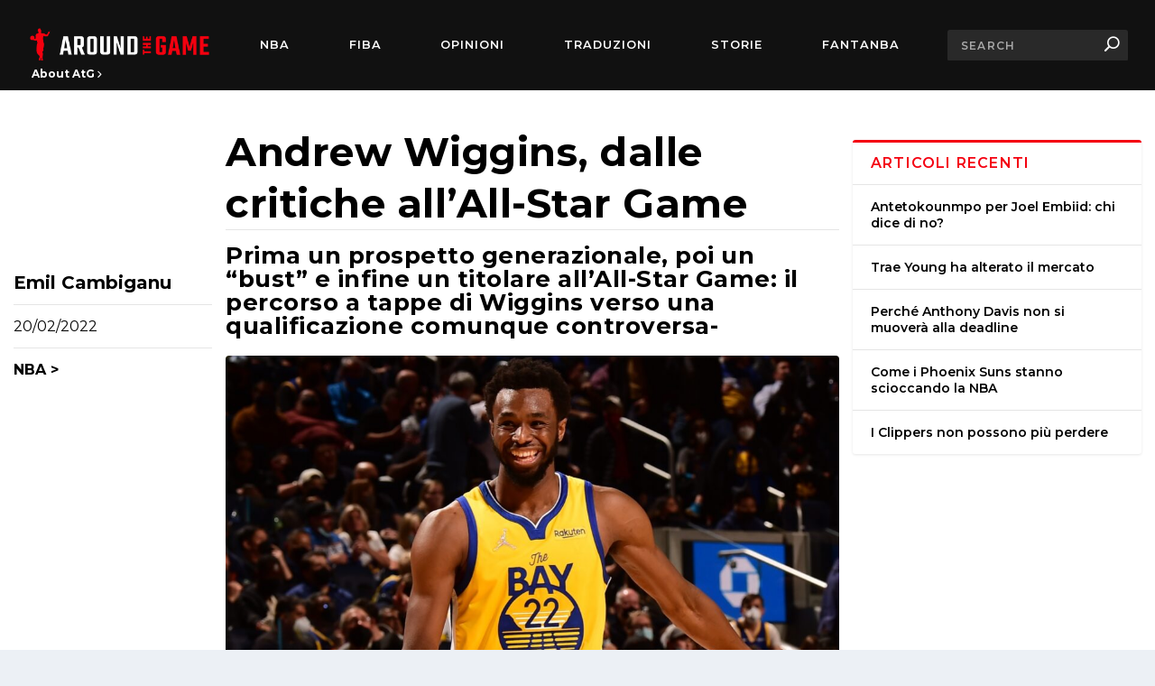

--- FILE ---
content_type: text/css
request_url: https://aroundthegame.com/wp-content/themes/extra-child/new-fonts-style.css
body_size: 1160
content:
/* NEW FONTS STYLE */

/*
<link href="/wp-content/themes/extra-child/new-fonts-style.css" rel="stylesheet" />
*/

/*@import url("https://fonts.googleapis.com/css2?family=Montserrat:wght@400;700&display=swap");*/

/*
font-family: 'Montserrat', sans-serif;
*/

p:not(.divVideoStep *),
span,
a,
ul li {
  font-family: "Montserrat", sans-serif !important;
}

ol li,
ul li {
  margin-bottom: 0;
}

h1,
h2,
h3,
h4,
h5,
h6,
h1 a,
h2 a,
h3 a,
h4 a,
h5 a,
h6 a {
  font-family: "Montserrat", sans-serif !important;
}

.input,
.textarea,
input,
input[type="email"],
input[type="password"],
input[type="search"],
input[type="text"],
select,
textarea {
  font-family: "Montserrat", sans-serif !important;
}

/* HEADER CHANGES */
@media only screen and (min-width: 1024px) {
  header.header #top-header {
    display: none !important;
  }
  header.header #main-header .logo {
    height: auto !important;
    width: 16vw !important;
    margin: 0 !important;
    display: grid;
    place-content: center;
  }
  header.header #main-header .logo img {
    aspect-ratio: 1404/300 !important;
    height: auto;
  }
  header.header #main-header .container {
    display: grid;
    grid-template-columns: auto 1fr;
    height: 100%;
    place-content: center;
  }
  header.header #et-navigation {
    display: grid;
    grid-template-columns: 1fr auto;
  }
  header.header #et-navigation > ul {
    display: grid;
    grid-auto-flow: column;
    height: 100%;
    align-items: center;
    text-align: center;
    padding-left: 20px;
    padding-right: 20px;
  }
  header.header #et-navigation > ul > li {
    margin: 0 !important;
  }
  header.header #et-navigation > ul > li > a {
    padding: 0 !important;
    display: inline-block;
  }
  header.header #et-navigation #et-info {
    padding: 0 !important;
    margin: 0 !important;
    display: grid;
    place-content: center;
    height: 100%;
  }
  header.header #et-navigation #et-info .et-top-search {
    margin: 0 !important;
  }
}

#et-menu li {
  font-size: 1vw;
}
@media only screen and (min-width: 1650px) {
  #et-menu li {
    font-size: 16px;
  }
}
#et-menu li a {
  font-family: "Montserrat", sans-serif !important;
}
#et-menu #menu-item-5224 {
  font-size: 26px !important;
  line-height: 0.5;
}
#et-menu #menu-item-5224 a {
  font-family: "MonteCarlo", cursive !important;
}

#et-secondary-menu li a {
  font-family: "Montserrat", sans-serif !important;
}

@media only screen and (max-width: 1024px) {
  #et-navigation li a {
    font-size: 4vw;
    font-family: "Montserrat", sans-serif !important;
  }
  #et-mobile-navigation #et-extra-mobile-menu li:nth-child(even) {
    margin-right: 0;
    width: 50%;
  }
  #et-mobile-navigation nav {
    padding-top: 0;
  }
}

/* END HEADER CHANGES */

/* ABOUT US NEW MENU */
.about-us-root {
  background-color: #000;
  transition: all 0.3s ease;
  transform: translateY(-100%);
  z-index: 2;
}
.about-us-root .about-us-content {
  padding: 0 35px 5px;
  background-color: #111111;
}
.about-us-root .about-us-content a {
  color: #fff;
  font-weight: 700;
  font-size: 12px;
}
.about-us-root .about-us-content svg {
  width: 5px;
  transition: all 0.15s cubic-bezier(0.25, 0.4, 0.55, 1.4);
  display: inline-block;
}
.about-us-root .about-us-content a:hover {
  color: #f40111;
}
.about-us-root .about-us-content a:hover svg path {
  fill: #f40111;
}
.about-us-root .about-us-content a:hover svg {
  transform: translateX(5px);
}
.et-fixed-header .about-us-root {
  transform: translateY(-100%);
}
/* END ABOUT US NEW MENU */

/* from new post style */
footer#footer,
#main-content {
  padding-left: 0;
}
#main-content p:not(.divVideoStep *) {
  line-height: 1.6;
}
#main-content h1 a,
#main-content h2 a,
#main-content h3 a,
#main-content h4 a,
#main-content h5 a,
#main-content h6 a {
  line-height: 1;
}
#main-content .post-content {
  padding-left: 10px;
  padding-right: 10px;
}
.single-post #main-content .post-content {
  padding-left: 0;
  padding-right: 0;
}

#main-content .post-content {
  padding-left: 0;
  padding-right: 0;
}
.search-results #et-boc,
.archive.author #et-boc,
.error404 #et-boc {
  padding-left: 0;
}
.search-results #et-boc h2,
.archive.author #et-boc h2,
.error404 #et-boc h2 {
  padding-left: 10px;
  padding-right: 10px;
}
.search-results #et-boc p:not(.divVideoStep *),
.archive.author #et-boc p:not(.divVideoStep *),
.error404 #et-boc p:not(.divVideoStep *) {
  padding-left: 10px;
  padding-right: 10px;
}
.et_pb_text_0_tb_body {
  font-family: "Montserrat", sans-serif !important;
}
.posts-carousel-module .post-meta,
.posts-blog-feed-module .post-meta {
  margin: 10px 0;
}
@media only screen and (max-width: 1024px) {
  .slider-hero .carousel-item h3.entry-title a {
    font-size: 22px !important;
  }
  .slider-hero .post-content-box,
  .slider-traduzioni .post-content-box {
    padding-left: 0 !important;
  }
  .slider-hero .post-content-box,
  .slider-traduzioni .post-content-box {
    padding-right: 0 !important;
  }
  .slider-hero .post-content-box .excerpt.entry-summary,
  .slider-traduzioni .post-content-box .excerpt.entry-summary {
    padding-right: 60px !important;
  }
  .single-post .post-header h1.entry-title {
    font-size: 28px !important;
  }
  .single-post .post-content h2.wp-block-heading {
    font-size: 18px !important;
  }
  .single-post .post-header .post-meta {
    margin: 10px 0;
  }
}


--- FILE ---
content_type: application/javascript
request_url: https://eu-assets.i.posthog.com/array/phc_5n9mI8MAHfdwehvWF7Eb5AO6woehg7bY1nLc39pUEaA/config.js
body_size: -241
content:
(function() {
  window._POSTHOG_REMOTE_CONFIG = window._POSTHOG_REMOTE_CONFIG || {};
  window._POSTHOG_REMOTE_CONFIG['phc_5n9mI8MAHfdwehvWF7Eb5AO6woehg7bY1nLc39pUEaA'] = {
    config: {"token": "phc_5n9mI8MAHfdwehvWF7Eb5AO6woehg7bY1nLc39pUEaA", "supportedCompression": ["gzip", "gzip-js"], "hasFeatureFlags": false, "captureDeadClicks": false, "capturePerformance": {"network_timing": true, "web_vitals": true, "web_vitals_allowed_metrics": null}, "autocapture_opt_out": false, "autocaptureExceptions": true, "analytics": {"endpoint": "/i/v0/e/"}, "elementsChainAsString": true, "errorTracking": {"autocaptureExceptions": true, "suppressionRules": [], "autoCaptureControls": {}}, "logs": {"captureConsoleLogs": false}, "sessionRecording": false, "heatmaps": true, "conversations": false, "surveys": false, "productTours": false, "defaultIdentifiedOnly": true},
    siteApps: []
  }
})();

--- FILE ---
content_type: application/javascript
request_url: https://aroundthegame.com/wp-content/themes/extra-child/new-fonts-style.js
body_size: 283
content:
/* <script src="/wp-content/themes/extra-child/new-fonts-style.js"></script> */

(function () {
    // on document ready
    document.addEventListener('DOMContentLoaded', () => {
        // if desk
        if (window.innerWidth > 1023) {
            const headerRoot = document.querySelector('#main-header');
            const aboutUsRoot = document.createElement('div');
            aboutUsRoot.classList.add('about-us-root');
            aboutUsRoot.innerHTML = `
                <div class="about-us-content">
                    <a href="/about-us">About AtG
                    <svg xmlns="http://www.w3.org/2000/svg" fill="none" viewBox="0 0 7 11">
                        <path
                            fill="#fff"
                            d="m.74 1.117-.157.156a.66.66 0 0 0 0 .938l3.282 3.281a.66.66 0 0 1 0 .938L.583 9.71a.66.66 0 0 0 0 .938l.157.157c.26.26.677.26.937 0l3.75-3.75.625-.625a.66.66 0 0 0 0-.938l-.625-.625-3.75-3.75a.66.66 0 0 0-.937 0Z"
                        />
                    </svg>
                    </a>
                </div>
            `;
            headerRoot.appendChild(aboutUsRoot);
        }
    });
})();


--- FILE ---
content_type: application/javascript
request_url: https://aroundthegame.com/wp-content/themes/extra-child/new-post-style.js
body_size: 492
content:
/* <script src="/wp-content/themes/extra-child/new-post-style.js"></script> */

(function () {
    // on document ready
    document.addEventListener('DOMContentLoaded', () => {
        const contentArea = document.querySelector(
            '#main-content #content-area'
        );
        
        if (!contentArea) {
            console.log('Content area not found');
            return;
        }
        
        const postWrap = contentArea.querySelector('.post-wrap');
        const postMetaElement = contentArea.querySelector('.post-meta.vcard');
        
        if (!postMetaElement) {
            console.log('Post meta element not found');
            return;
        }
        
        const postMetaElementContent = postMetaElement.querySelector('p');
        
        if (!postMetaElementContent) {
            console.log('Post meta element content not found');
            return;
        }
        
        const authorEl = postMetaElementContent.querySelector('.url.fn');
        const dateEl = postMetaElementContent.querySelector('span.updated');
        const categoryEl = postMetaElementContent.querySelector('a[rel="tag"]');
        
        if (!authorEl || !dateEl || !categoryEl) {
            console.log('Required post meta elements not found');
            return;
        }
        
        const postMetaElementContentElements = {
            author: authorEl.outerHTML,
            date: dateEl.outerHTML,
            category: categoryEl.outerHTML,
        };
        
        postMetaElementContent.innerHTML =
            window.innerWidth > 1023
                ? `        
                    <div class="post-meta-author">
                        ${postMetaElementContentElements.author}
                    </div>
                    <div class="post-meta-separator"></div>
                    <div class="post-meta-date">
                        ${postMetaElementContentElements.date}
                    </div>
                    <div class="post-meta-separator"></div>
                    <div class="post-meta-category">
                        ${postMetaElementContentElements.category}
                    </div>
                `
                : `        
                    <div class="post-meta-author">
                        ${postMetaElementContentElements.author}
                    </div>
                    <div class="post-meta-separator"></div>
                    <div class="post-meta-grid-content">
                        <div class="post-meta-date">
                            ${postMetaElementContentElements.date}
                        </div>
                        <div class="post-meta-category">
                            ${postMetaElementContentElements.category}
                        </div>
                    </div>
                    <div class="post-meta-separator"></div>
                `;
        const newSidebar = document.createElement('div');
        newSidebar.classList.add('et_pb_extra_column_left-sidebar');
        newSidebar.append(postMetaElement);
        if (window.innerWidth > 1023) {
            contentArea.prepend(newSidebar);
        } else {
            // inser before post-wrap element
            postMetaElement.classList.add('visible');
            if (postWrap && postWrap.parentNode) {
                postWrap.parentNode.insertBefore(newSidebar, postWrap);
            }
        }
    });
})();

--- FILE ---
content_type: text/plain
request_url: https://www.google-analytics.com/j/collect?v=1&_v=j102&a=345355927&t=pageview&_s=1&dl=https%3A%2F%2Faroundthegame.com%2Fpost%2Fandrew-wiggins-dalle-critiche-allall-star-game%2F&ul=en-us%40posix&dt=Andrew%20Wiggins%2C%20dalle%20critiche%20all%27All-Star%20Game%20%7C%20Around%20the%20Game&sr=1280x720&vp=1280x720&_u=IEBAAEABAAAAACAAI~&jid=1089453455&gjid=1339576119&cid=1151022983.1769920043&tid=UA-107303701-1&_gid=462403238.1769920043&_r=1&_slc=1&z=1944752262
body_size: -451
content:
2,cG-89P7DJF334